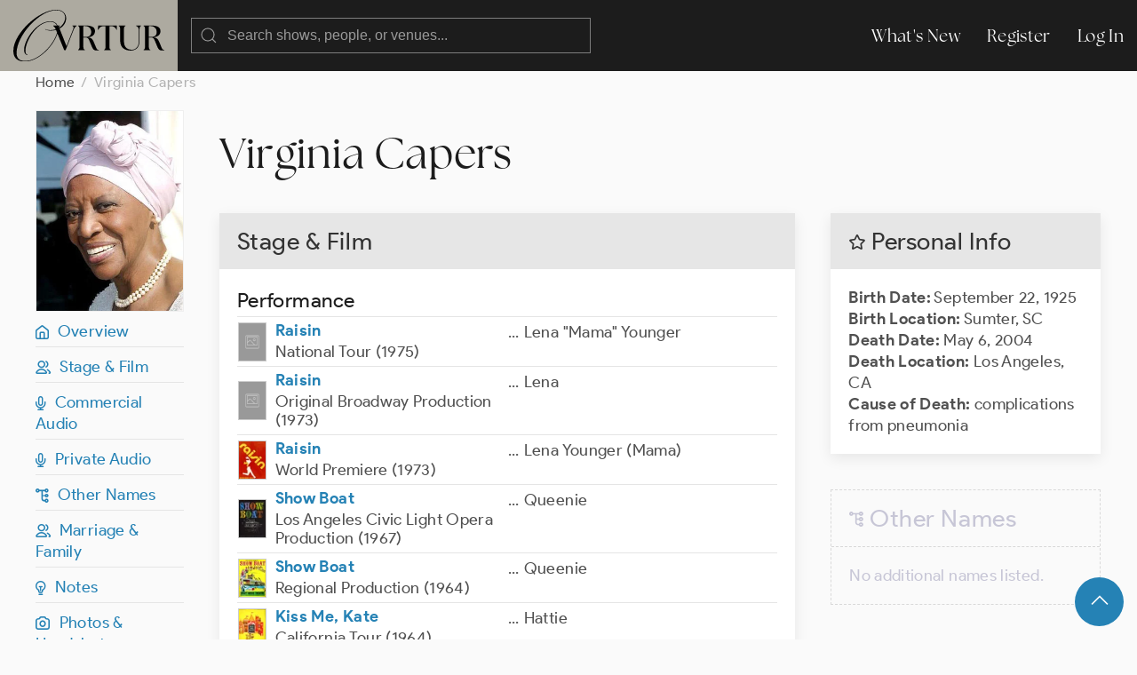

--- FILE ---
content_type: text/html; charset=UTF-8
request_url: https://ovrtur.com/biography/10130288
body_size: 4094
content:
<!DOCTYPE html>
<html lang="en">
<head>
			<title>	Virginia Capers
 | Ovrtur: Database of Musical Theatre History</title>
	
    
    <meta charset="utf-8">
    <meta name="viewport" content="width=device-width, initial-scale=1">

    
    <meta name="csrf-token" content="aEI3qXssVvmMc4OrqXRpe9MJfdZzHkM09vWyQUJm">

	<link rel="stylesheet" href="https://ovrtur.com/css/glightbox.css" />
    <link rel="preload" as="style" href="https://ovrtur.com/build/assets/app-b70713bc.css" /><link rel="stylesheet" href="https://ovrtur.com/build/assets/app-b70713bc.css" />    

    <script src="https://ovrtur.com/js/uikit.js"></script>
    <script src="https://ovrtur.com/js/uikit-icons.js"></script>
	<script src="https://ovrtur.com/js/glightbox.js"></script>
    <script src="//code.jquery.com/jquery-latest.js"></script>
    <link href="//cdn.jsdelivr.net/npm/featherlight@1.7.14/release/featherlight.min.css" type="text/css" rel="stylesheet" />
    <script src="//cdn.jsdelivr.net/npm/featherlight@1.7.14/release/featherlight.min.js" type="text/javascript" charset="utf-8"></script>

    
	    

    
    <meta name="description" content="Discover Virginia Capers on Ovrtur, the database of Broadway, London, touring, and regional musical theatre history.">
    <link rel="canonical" href="https://ovrtur.com/biography/10130288" />


    
    <meta property="og:title" content="Virginia Capers">
    <meta property="og:description" content="Discover Virginia Capers on Ovrtur, the database of Broadway, London, touring, and regional musical theatre history.">
    <meta property="og:image" content="https://ovrtur.com/img/OpenGraph.jpg"> 
    <meta property="og:url" content="https://ovrtur.com/biography/10130288">
    <meta property="og:type" content="website">
    <meta property="og:site_name" content="Ovrtur">
    <meta property="og:locale" content="en_US">


    
    <meta name="twitter:card" content="summary_large_image">
    <meta name="twitter:title" content="Virginia Capers">
    <meta name="twitter:description" content="Discover Virginia Capers on Ovrtur, the database of Broadway, London, touring, and regional musical theatre history.">
    <meta name="twitter:image" content="https://ovrtur.com/img/Twitter.jpg"> 
    <meta name="twitter:url" content="https://ovrtur.com/biography/10130288">
    <meta name="twitter:site" content="@ovrtur">

	
	
	<script>
		(function(i,s,o,g,r,a,m){i['GoogleAnalyticsObject']=r;i[r]=i[r]||function(){
		(i[r].q=i[r].q||[]).push(arguments)},i[r].l=1*new Date();a=s.createElement(o),
		m=s.getElementsByTagName(o)[0];a.async=1;a.src=g;m.parentNode.insertBefore(a,m)
		})(window,document,'script','https://www.google-analytics.com/analytics.js','ga');

		ga('create', 'UA-3057437-12', 'auto');
		ga('send', 'pageview');

	</script>

</head>
<body id="top">



	
	<div id="offcanvas-nav" uk-offcanvas="overlay: true; mode: push;">
	    <div class="uk-offcanvas-bar">

	        <ul class="uk-nav uk-nav-default">
	            <li class="uk-parent">
	                <a href="https://ovrtur.com/whats-new">What's New</a>
	            </li>
	        </ul>

	    </div>
	</div>
	


	
	<div class="navbar_position" uk-sticky="sel-target: .uk-navbar-container; cls-active: uk-navbar-sticky">
		<nav class="uk-navbar-container" uk-navbar>
		    <div class="uk-navbar-left">

				<a class="uk-margin-small-left uk-hidden@m" uk-toggle="target: #offcanvas-nav" uk-icon="menu"></a>

		        <a class="uk-navbar-item uk-logo" href="https://ovrtur.com"><img src="https://ovrtur.com/img/Ovrtur_Logo.svg"></a>

		        <div class="uk-navbar-item">
					<form action="https://ovrtur.com/search-results" method="get" class="uk-search uk-search-default uk-width-large@m uk-width-expand@s">
					    <span uk-search-icon></span>
					    <input class="uk-search-input" type="search" name="search" placeholder="Search shows, people, or venues...">
					</form>
		        </div>

		    </div>

		    <div class="uk-navbar-right uk-visible@m">
		        <ul class="uk-navbar-nav">
                    <li><a href="https://ovrtur.com/whats-new">What's New</a></li>

                                        
                    			            <li><a href="https://ovrtur.com/register">Register</a></li>
			            <li><a href="https://ovrtur.com/login">Log In</a></li>
		            		                                		        </ul>
		    </div>
		</nav>
	</div>
	



    


	
	

<div class="uk-container uk-container-expand uk-margin-bottom" id="top">

    
    <ul class="uk-breadcrumb">
        <li><a href="https://ovrtur.com">Home</a></li>
        <li><span>Virginia Capers</span></li>
    </ul>

    
    <div uk-grid>

        
        <div class="uk-width-1-6 uk-visible@m">

            <div class="hero_image_container uk-text-center uk-margin-small-bottom">

                                    <a href="https://ovrtur.com/biography/37514/photo">
                        <img src="https://imagedelivery.net/wFNeMS2KvHLp01mKMPOJtQ/50984c68-a397-4459-20e3-bbfe78fb8000/hero">
                    </a>
                
                            </div>

            <div uk-sticky="offset: 95">

                
                <ul class="uk-list uk-list-divider">

                    <li><a href="#top" uk-scroll><i class="iconfont ovrtur-home"></i>&ensp;Overview</a></li>

                                            <li><a href="#top" uk-scroll><i class="iconfont ovrtur-users"></i>&ensp;Stage & Film</a></li>
                    
                                            <li><a href="#commercial-audio" uk-scroll><i class="iconfont ovrtur-microphone"></i>&ensp;Commercial Audio</a></li>
                    
                                            <li><a href="#private-audio" uk-scroll><i class="iconfont ovrtur-microphone"></i>&ensp;Private Audio</a>
                    
                    
                    
                    
                    
                    
                    
                    
                    <li><a href="#other-names" uk-scroll><i class="iconfont ovrtur-alternate"></i>&ensp;Other Names</a></li>
                    <li><a href="#relationships" uk-scroll><i class="iconfont ovrtur-users"></i>&ensp;Marriage & Family</a></li>
                    <li><a href="#notes" uk-scroll><i class="iconfont ovrtur-lightbulb"></i>&ensp;Notes</a></li>
                    <li><a href="#photos" uk-scroll><i class="iconfont ovrtur-camera"></i>&ensp;Photos & Headshots</a></li>

                    
                    
                </ul>
            </div>

        </div>
        


        
        <div class="uk-width-1-1@s uk-width-5-6@m">


            <div class="uk-margin-medium-bottom">
                <h1 class="uk-margin-top uk-margin-remove-bottom">Virginia Capers</h1>
                
                


            </div>

            <div uk-grid>

			    
			    <div class="uk-width-1-2@m uk-width-2-3@l">


				    
				    <div class="uk-hidden@m">
					    <div class="uk-card uk-card-default uk-card-small uk-margin-medium-bottom">
	    <div class="uk-card-header">
	        <h2 class="uk-card-title uk-margin-remove-bottom"><i class="iconfont ovrtur-star"></i> Personal Info

                                
	        </h2>
	    </div>
	    <div class="uk-card-body">

            
			<p><span class="text_bold">Birth Date:</span>

				
	                	                	September 22, 1925
	                
				
                

                
				<br><span class="text_bold">Birth Location:</span>

                    
				        					        Sumter, SC
				        
                    
                    
                    
				    					<br>
					<span class="text_bold">Death Date:</span>

                    
		                		                	May 6, 2004
		                
                    
                    

                    
					<br><span class="text_bold">Death Location:</span>

                    
                                                    Los Angeles, CA
                        
                    
                    

                    
					<br><span class="text_bold">Cause of Death:</span>

                    
                                                    complications from pneumonia
                        
                    
                    
				
			</p>

	    </div>
	</div>

				    </div>


				    
				    					    <div class="uk-card uk-card-default uk-card-small uk-margin-medium-bottom">
					        <div class="uk-card-header">
			                    <h2 class="uk-card-title uk-margin-remove-bottom">Stage & Film</h2>
					        </div>
					        <div class="uk-card-body">

							    
							    								    <h3 class="uk-heading-divider uk-margin-remove-bottom">Performance</h3>

								    <table class="uk-table uk-table-divider uk-table-small uk-margin-remove-top">
								        <tbody>

										    
											    											    <tr>
    <td class="uk-width-1-2">

		<div class="uk-flex uk-flex-middle">

			
							<div class="poster_icon" style="background: url('https://ovrtur.com/img/rectangular.png');"></div>
				<div class="poster_icon_box_flex uk-width-expand">
			
				
				<a href="https://ovrtur.com/production/2897587" class="text_bold">Raisin</a>


				
									<div class="bio_list_production">National Tour (1975)</div>
				
			</div>
		</div>

    </td>
    <td class="uk-width-1-2">
		<div class="uk-flex uk-flex-top">

	            
	            <div class="uk-float-left">...</div>

	            
	            <div class="uk-width-expand margin_left5px">
		            <ul class="uk-list uk-margin-remove-bottom">

			            
							
								<li>

								    									    Lena "Mama" Younger
								    
									
									
									
									
									
								</li>

							
						
		            </ul>
	            </div>

		</div>
    </td>
</tr>

										    
											    											    <tr>
    <td class="uk-width-1-2">

		<div class="uk-flex uk-flex-middle">

			
							<div class="poster_icon" style="background: url('https://ovrtur.com/img/rectangular.png');"></div>
				<div class="poster_icon_box_flex uk-width-expand">
			
				
				<a href="https://ovrtur.com/production/2881628" class="text_bold">Raisin</a>


				
									<div class="bio_list_production">Original Broadway Production (1973)</div>
				
			</div>
		</div>

    </td>
    <td class="uk-width-1-2">
		<div class="uk-flex uk-flex-top">

	            
	            <div class="uk-float-left">...</div>

	            
	            <div class="uk-width-expand margin_left5px">
		            <ul class="uk-list uk-margin-remove-bottom">

			            
							
								<li>

								    									    Lena
								    
									
									
									
									
									
								</li>

							
						
		            </ul>
	            </div>

		</div>
    </td>
</tr>

										    
											    											    <tr>
    <td class="uk-width-1-2">

		<div class="uk-flex uk-flex-middle">

			
							<div class="poster_icon" style="background: url('https://imagedelivery.net/wFNeMS2KvHLp01mKMPOJtQ/f10eaba4-f544-43fd-2231-94cd5b6cce00/rectangularIcon');"></div>
				<div class="poster_icon_box_flex uk-width-expand">
			
				
				<a href="https://ovrtur.com/production/2898192" class="text_bold">Raisin</a>


				
									<div class="bio_list_production">World Premiere (1973)</div>
				
			</div>
		</div>

    </td>
    <td class="uk-width-1-2">
		<div class="uk-flex uk-flex-top">

	            
	            <div class="uk-float-left">...</div>

	            
	            <div class="uk-width-expand margin_left5px">
		            <ul class="uk-list uk-margin-remove-bottom">

			            
							
								<li>

								    									    Lena Younger (Mama)
								    
									
									
									
									
									
								</li>

							
						
		            </ul>
	            </div>

		</div>
    </td>
</tr>

										    
											    											    <tr>
    <td class="uk-width-1-2">

		<div class="uk-flex uk-flex-middle">

			
							<div class="poster_icon" style="background: url('https://imagedelivery.net/wFNeMS2KvHLp01mKMPOJtQ/3fd89657-fe0c-48e8-0300-bdd00f7d0400/rectangularIcon');"></div>
				<div class="poster_icon_box_flex uk-width-expand">
			
				
				<a href="https://ovrtur.com/production/2900317" class="text_bold">Show Boat</a>


				
									<div class="bio_list_production">Los Angeles Civic Light Opera Production (1967)</div>
				
			</div>
		</div>

    </td>
    <td class="uk-width-1-2">
		<div class="uk-flex uk-flex-top">

	            
	            <div class="uk-float-left">...</div>

	            
	            <div class="uk-width-expand margin_left5px">
		            <ul class="uk-list uk-margin-remove-bottom">

			            
							
								<li>

								    									    Queenie
								    
									
									
									
									
									
								</li>

							
						
		            </ul>
	            </div>

		</div>
    </td>
</tr>

										    
											    											    <tr>
    <td class="uk-width-1-2">

		<div class="uk-flex uk-flex-middle">

			
							<div class="poster_icon" style="background: url('https://imagedelivery.net/wFNeMS2KvHLp01mKMPOJtQ/0aa147da-2a66-4ee0-ca84-df4542646400/rectangularIcon');"></div>
				<div class="poster_icon_box_flex uk-width-expand">
			
				
				<a href="https://ovrtur.com/production/2900101" class="text_bold">Show Boat</a>


				
									<div class="bio_list_production">Regional Production (1964)</div>
				
			</div>
		</div>

    </td>
    <td class="uk-width-1-2">
		<div class="uk-flex uk-flex-top">

	            
	            <div class="uk-float-left">...</div>

	            
	            <div class="uk-width-expand margin_left5px">
		            <ul class="uk-list uk-margin-remove-bottom">

			            
							
								<li>

								    									    Queenie
								    
									
									
									
									
									
								</li>

							
						
		            </ul>
	            </div>

		</div>
    </td>
</tr>

										    
											    											    <tr>
    <td class="uk-width-1-2">

		<div class="uk-flex uk-flex-middle">

			
							<div class="poster_icon" style="background: url('https://imagedelivery.net/wFNeMS2KvHLp01mKMPOJtQ/c2521d87-bd49-4474-c4d1-c343eb4a4200/rectangularIcon');"></div>
				<div class="poster_icon_box_flex uk-width-expand">
			
				
				<a href="https://ovrtur.com/production/2901924" class="text_bold">Kiss Me, Kate</a>


				
									<div class="bio_list_production">California Tour (1964)</div>
				
			</div>
		</div>

    </td>
    <td class="uk-width-1-2">
		<div class="uk-flex uk-flex-top">

	            
	            <div class="uk-float-left">...</div>

	            
	            <div class="uk-width-expand margin_left5px">
		            <ul class="uk-list uk-margin-remove-bottom">

			            
							
								<li>

								    									    Hattie
								    
									
									
									
									
									
								</li>

							
						
		            </ul>
	            </div>

		</div>
    </td>
</tr>

										    
											    											    <tr>
    <td class="uk-width-1-2">

		<div class="uk-flex uk-flex-middle">

			
							<div class="poster_icon" style="background: url('https://ovrtur.com/img/rectangular.png');"></div>
				<div class="poster_icon_box_flex uk-width-expand">
			
				
				<a href="https://ovrtur.com/production/2901842" class="text_bold">Finian&#039;s Rainbow</a>


				
									<div class="bio_list_production">Music Fair Circuit Production (1963)</div>
				
			</div>
		</div>

    </td>
    <td class="uk-width-1-2">
		<div class="uk-flex uk-flex-top">

	            
	            <div class="uk-float-left">...</div>

	            
	            <div class="uk-width-expand margin_left5px">
		            <ul class="uk-list uk-margin-remove-bottom">

			            
							
								<li>

								    									    Virginia
								    
									
									
									
									
									
								</li>

							
						
		            </ul>
	            </div>

		</div>
    </td>
</tr>

										    
											    											    <tr>
    <td class="uk-width-1-2">

		<div class="uk-flex uk-flex-middle">

			
							<div class="poster_icon" style="background: url('https://imagedelivery.net/wFNeMS2KvHLp01mKMPOJtQ/2ef48f0d-3e65-4d63-9be8-c288e9d24f00/rectangularIcon');"></div>
				<div class="poster_icon_box_flex uk-width-expand">
			
				
				<a href="https://ovrtur.com/production/2893648" class="text_bold">Show Boat</a>


				
									<div class="bio_list_production">West Coast Tour (1960)</div>
				
			</div>
		</div>

    </td>
    <td class="uk-width-1-2">
		<div class="uk-flex uk-flex-top">

	            
	            <div class="uk-float-left">...</div>

	            
	            <div class="uk-width-expand margin_left5px">
		            <ul class="uk-list uk-margin-remove-bottom">

			            
							
								<li>

								    									    Queenie
								    
									
									
									
									
									
								</li>

							
						
		            </ul>
	            </div>

		</div>
    </td>
</tr>

										    
											    											    <tr>
    <td class="uk-width-1-2">

		<div class="uk-flex uk-flex-middle">

			
							<div class="poster_icon" style="background: url('https://imagedelivery.net/wFNeMS2KvHLp01mKMPOJtQ/02d1c990-27c0-4188-d540-fef765a49800/rectangularIcon');"></div>
				<div class="poster_icon_box_flex uk-width-expand">
			
				
				<a href="https://ovrtur.com/production/2881728" class="text_bold">Saratoga</a>


				
									<div class="bio_list_production">Original Broadway Production (1959)</div>
				
			</div>
		</div>

    </td>
    <td class="uk-width-1-2">
		<div class="uk-flex uk-flex-top">

	            
	            <div class="uk-float-left">...</div>

	            
	            <div class="uk-width-expand margin_left5px">
		            <ul class="uk-list uk-margin-remove-bottom">

			            
							
								<li>

								    									    The Charwoman
								    
									
									
									
									
									
								</li>

							
								<li>

								    									    Ensemble
								    
									
									
									
									
									
								</li>

							
						
		            </ul>
	            </div>

		</div>
    </td>
</tr>

										    
											    											    <tr>
    <td class="uk-width-1-2">

		<div class="uk-flex uk-flex-middle">

			
							<div class="poster_icon" style="background: url('https://ovrtur.com/img/rectangular.png');"></div>
				<div class="poster_icon_box_flex uk-width-expand">
			
				
				<a href="https://ovrtur.com/production/2898317" class="text_bold">Porgy and Bess</a>


				
									<div class="bio_list_production">Stock Tour (1958)</div>
				
			</div>
		</div>

    </td>
    <td class="uk-width-1-2">
		<div class="uk-flex uk-flex-top">

	            
	            <div class="uk-float-left">...</div>

	            
	            <div class="uk-width-expand margin_left5px">
		            <ul class="uk-list uk-margin-remove-bottom">

			            
							
								<li>

								    									    Ruby
								    
									
									
									
									
									
								</li>

							
						
		            </ul>
	            </div>

		</div>
    </td>
</tr>

										    
											    											    <tr>
    <td class="uk-width-1-2">

		<div class="uk-flex uk-flex-middle">

			
							<div class="poster_icon" style="background: url('https://ovrtur.com/img/rectangular.png');"></div>
				<div class="poster_icon_box_flex uk-width-expand">
			
				
				<a href="https://ovrtur.com/production/2880846" class="text_bold">Jamaica</a>


				
									<div class="bio_list_production">Original Broadway Production (1957)</div>
				
			</div>
		</div>

    </td>
    <td class="uk-width-1-2">
		<div class="uk-flex uk-flex-top">

	            
	            <div class="uk-float-left">...</div>

	            
	            <div class="uk-width-expand margin_left5px">
		            <ul class="uk-list uk-margin-remove-bottom">

			            
							
								<li>

								    									    Grandma Obeah
								    
																			(understudy)
									
									
									
									
									
								</li>

							
						
		            </ul>
	            </div>

		</div>
    </td>
</tr>

										    
								        </tbody>
								    </table>
							    
							    
							    
					        </div>
					    </div>
				    				    


				    
				    
                        <div class="scroll_offset" id="commercial-audio"></div>

					    <div class="uk-card uk-card-default uk-card-small uk-margin-medium-bottom">
					        <div class="uk-card-header">
			                    <h2 class="uk-card-title uk-margin-remove-bottom">Commercial Audio</h2>
					        </div>
					        <div class="uk-card-body">

							    
							    								    <h3 class="uk-heading-divider uk-margin-remove-bottom">Performance</h3>

								    <table class="uk-table uk-table-divider uk-table-small uk-margin-remove-top">
								        <tbody>

										    
											    											    <tr>
    <td class="uk-width-1-2">

		<div class="uk-flex uk-flex-middle">

			
							<div class="cover_icon" style="background: url('https://imagedelivery.net/wFNeMS2KvHLp01mKMPOJtQ/a8cf4053-d97e-427f-89bb-fdca0bd15d00/squareIcon');"></div>
				<div class="cover_icon_box_flex uk-width-expand">
			
				
				<a href="https://ovrtur.com/recording/178946259" class="text_bold">Raisin</a>


				
									<div class="bio_list_production">Original Broadway Cast (1973)</div>
				
			</div>
		</div>

    </td>
    <td class="uk-width-1-2">
		<div class="uk-flex uk-flex-top">

	            
	            <div class="uk-float-left">...</div>

	            
	            <div class="uk-width-expand margin_left5px">
		            <ul class="uk-list uk-margin-remove-bottom">

			            
							
								<li>

								    									    Lena
								    
									
									
									
									
									
								</li>

							
						
		            </ul>
	            </div>

		</div>
    </td>
</tr>

										    
											    											    <tr>
    <td class="uk-width-1-2">

		<div class="uk-flex uk-flex-middle">

			
							<div class="cover_icon" style="background: url('https://imagedelivery.net/wFNeMS2KvHLp01mKMPOJtQ/3dd0fa13-2bb5-4d96-9adc-e40d9849fd00/squareIcon');"></div>
				<div class="cover_icon_box_flex uk-width-expand">
			
				
				<a href="https://ovrtur.com/recording/178946303" class="text_bold">Saratoga</a>


				
									<div class="bio_list_production">Original Broadway Cast (1959)</div>
				
			</div>
		</div>

    </td>
    <td class="uk-width-1-2">
		<div class="uk-flex uk-flex-top">

	            
	            <div class="uk-float-left">...</div>

	            
	            <div class="uk-width-expand margin_left5px">
		            <ul class="uk-list uk-margin-remove-bottom">

			            
							
								<li>

								    									    The Charwoman
								    
									
									
									
									
									
								</li>

							
								<li>

								    									    Ensemble
								    
									
									
									
									
									
								</li>

							
						
		            </ul>
	            </div>

		</div>
    </td>
</tr>

										    
								        </tbody>
								    </table>
							    
							    
							    
					        </div>
					    </div>
				    				    


				    
				    
                        <div class="scroll_offset" id="private-audio"></div>

					    <div class="uk-card uk-card-default uk-card-small uk-margin-medium-bottom">
					        <div class="uk-card-header">
			                    <h2 class="uk-card-title uk-margin-remove-bottom">Private Audio</h2>
					        </div>
					        <div class="uk-card-body">

							    
							    								    <h3 class="uk-heading-divider uk-margin-remove-bottom">Performance</h3>

								    <table class="uk-table uk-table-divider uk-table-small uk-margin-remove-top">
								        <tbody>

										    
											    											    <tr>
    <td class="uk-width-1-2">

		<div class="uk-flex uk-flex-middle">

			
							<div>
			
				
				<a href="https://ovrtur.com/recording/178950103" class="text_bold">Raisin</a>


				
									<div class="bio_list_production">Original Broadway Cast (Preview) (1973)</div>
				
			</div>
		</div>

    </td>
    <td class="uk-width-1-2">
		<div class="uk-flex uk-flex-top">

	            
	            <div class="uk-float-left">...</div>

	            
	            <div class="uk-width-expand margin_left5px">
		            <ul class="uk-list uk-margin-remove-bottom">

			            
							
								<li>

								    									    Lena
								    
									
									
									
									
									
								</li>

							
						
		            </ul>
	            </div>

		</div>
    </td>
</tr>

										    
								        </tbody>
								    </table>
							    
							    
							    
					        </div>
					    </div>
				    				    


				    
				    				    


				    
				    				    


				    
				    				    


				    
				    				    


				    
				    				    


				    
				    				    


				    
				    				    

                    <div class="scroll_offset" id="notes"></div>

                    
                    <div class="deactivated uk-card uk-card-default uk-card-small uk-margin-medium-bottom">
                        <div class="uk-card-header">
                            <h2 class="uk-card-title uk-margin-remove-bottom"><i class="iconfont ovrtur-lightbulb"></i> Notes

                                
                            </h2>
                        </div>
                        <div class="uk-card-body">

                            
                                                            <span class="text_light_gray">No notes listed.

                                    
                                </span>
                            
                        </div>
                    </div>
                    

                    <div class="scroll_offset" id="photos"></div>

                    
                    <div class="uk-card uk-card-default uk-card-small uk-margin-medium-bottom">
                        <div class="uk-card-header">
                            <h2 class="uk-card-title uk-margin-remove-bottom"><i class="iconfont ovrtur-camera"></i> Photos

                                                                    & Headshots
                                
                                
                            </h2>
                        </div>
                        <div class="uk-card-body">

                                                            <div class="uk-child-width-1-3@s uk-child-width-1-6@m" uk-grid>

                                                                            <div>
                                            <a href="https://ovrtur.com/biography/37514/photo">
                                                <img src="https://imagedelivery.net/wFNeMS2KvHLp01mKMPOJtQ/50984c68-a397-4459-20e3-bbfe78fb8000/rectangularThumb">
                                            </a>

                                            
                                        </div>
                                    
                                </div>
                            

                        </div>
                    </div>
                    
			    </div>
			    


			    
			    <div class="uk-width-1-2@m uk-width-1-3@l">


                    
                    <div class="uk-visible@m">
                        <div class="uk-card uk-card-default uk-card-small uk-margin-medium-bottom">
	    <div class="uk-card-header">
	        <h2 class="uk-card-title uk-margin-remove-bottom"><i class="iconfont ovrtur-star"></i> Personal Info

                                
	        </h2>
	    </div>
	    <div class="uk-card-body">

            
			<p><span class="text_bold">Birth Date:</span>

				
	                	                	September 22, 1925
	                
				
                

                
				<br><span class="text_bold">Birth Location:</span>

                    
				        					        Sumter, SC
				        
                    
                    
                    
				    					<br>
					<span class="text_bold">Death Date:</span>

                    
		                		                	May 6, 2004
		                
                    
                    

                    
					<br><span class="text_bold">Death Location:</span>

                    
                                                    Los Angeles, CA
                        
                    
                    

                    
					<br><span class="text_bold">Cause of Death:</span>

                    
                                                    complications from pneumonia
                        
                    
                    
				
			</p>

	    </div>
	</div>

                    </div>

                    <div class="scroll_offset" id="other-names"></div>

				    
				    <div class="deactivated uk-card uk-card-default uk-card-small uk-margin-medium-bottom">
				        <div class="uk-card-header">
		                    <h2 class="uk-card-title uk-margin-remove-bottom"><i class="iconfont ovrtur-alternate"></i> Other Names

		                	    
		                    </h2>
				        </div>
				        <div class="uk-card-body">

						    <ul class="uk-list">

							    								    <li class="text_light_gray">No additional names listed.

				                        
			                        </li>
							    
						    </ul>

				        </div>
				    </div>
				    

                    <div class="scroll_offset" id="relationships"></div>

				    
				    					    <div class="deactivated uk-card uk-card-default uk-card-small uk-margin-medium-bottom">
					        <div class="uk-card-header">
			                    <h2 class="uk-card-title uk-margin-remove-bottom"><i class="iconfont ovrtur-users"></i> Marriage & Family

			                	    
			                    </h2>
					        </div>
					        <div class="uk-card-body">

							    
							    <h3 class="uk-heading-divider">Spouses/Partners</h3>

							    <ul class="uk-list">

								    				                	    <li class="text_light_gray">No spouses or partners listed.

										    
						                </li>
								    
							    </ul>


							    
							    <h3 class="uk-heading-divider">Family</h3>

							    <ul class="uk-list">

								    				                	    <li class="text_light_gray">No spouses or partners listed.

										    
						                </li>
								    
							    </ul>

					        </div>
					    </div>
				    				    

			    </div>
			    

        </div>

</div>

		</div>

    </div>
    


<div id="fab">
    <div class="uk-container uk-text-small uk-text-center uk-padding-small">
        <a href="#top" class="uk-button uk-button-primary uk-button-large uk-border-circle" uk-scroll><span uk-icon="icon: chevron-up; ratio: 1.5
"></span></a>
    </div>
</div>


	



	
    <div class="footer uk-container uk-container-expand">
        <div uk-grid class="uk-margin-bottom uk-margin-top">
            <div class="uk-width-5-6">
                <img src="https://ovrtur.com/img/Ovrtur_Logo_White.svg" style="width: 150px;">
            </div>
            <div class="uk-width-1-6">
                <ul class="uk-list">
                    <li><a href="https://ovrtur.com/whats-new">What's New</a></li>
                    <li><a href="https://ovrtur.com/browse/by-letter">Titles By Letter</a></li>
                    <li><a href="https://ovrtur.com/browse/by-decade">Productions by Decade</a></li>
                    <li><a href="https://ovrtur.com/about-us">About Us</a></li>
                    <li><a href="https://ovrtur.com/contact-us">Contact Us</a></li>
                </ul>
            </div>
            <div class="uk-width-1-1">
                <p>Copyright ©2026 ovrtur.com | <a href="https://ovrtur.com/terms-and-conditions">Terms & Conditions</a> | <a href="https://ovrtur.com/privacy-policy">Privacy Policy</a>
               </p>
            </div>
        </div>
    </div>
	



	
		


	
	<script>
		const lightbox1 = GLightbox({
			selector: '.glightbox',
			touchNavigation: true,
			loop: true,
			autoplayVideos: true,
			autofocusVideos: true
		});

		const lightbox2 = GLightbox({
			selector: '.glightbox2',
			touchNavigation: true,
			loop: true,
			autoplayVideos: true,
			autofocusVideos: true
		});

		const lightbox3 = GLightbox({
			selector: '.glightbox3',
			touchNavigation: true,
			loop: true,
			autoplayVideos: true,
			autofocusVideos: true
		});
	</script>
	

</body>
</html>


--- FILE ---
content_type: image/svg+xml
request_url: https://ovrtur.com/img/Ovrtur_Logo_White.svg
body_size: 1304
content:
<svg width="860" height="297" viewBox="0 0 860 297" fill="none" xmlns="http://www.w3.org/2000/svg">
<g clip-path="url(#clip0_779_347)">
<path d="M336.718 93.0221C343.631 94.6441 345.057 100.513 339.772 114.091L302.997 208.68L265.6 114.091C264.722 111.831 263.936 109.826 263.223 108.022C317.773 77.8404 314.646 0 244.04 0C146.808 0 0 135.177 0 235.945C0 278.574 26.2601 297 64.6628 297C146.753 297 231.513 203.632 251.08 135.925L289.995 231.972H297.712L343.649 114.091C348.934 100.513 354.219 95.2638 360.308 93.0221V90.1789H336.736V93.0221H336.718ZM66.6012 293.61C30.6307 293.61 18.4698 273.744 18.4698 247.591C18.4698 149.229 147.302 2.89783 244.04 2.89783C311.19 2.89783 306.764 71.5526 261.229 102.39C259.639 97.1228 260.096 94.4437 264.375 93.0221V90.1789H251.702C245.868 75.8538 232.866 65.8846 211.471 65.8846C131.264 65.8846 61.2614 173.45 61.2614 229.639C61.2614 247.081 68.5579 258.709 79.7312 258.709C82.1634 258.709 82.1634 256.285 80.225 256.285C72.453 256.285 69.0516 248.047 69.0516 234.487C69.0516 180.704 132.727 68.7824 211.489 68.7824C230.16 68.7824 242.394 77.3848 248.282 90.1789H226.996V93.0221C231.422 95.1362 236.396 99.9842 241.406 112.031C232.427 115.057 222.571 116.751 211.964 116.751C199.804 116.751 190.093 115.293 182.797 110.938C180.858 109.48 179.395 110.938 181.334 112.396C189.106 116.751 200.297 119.668 213.903 119.668C224.601 119.668 234.494 118.355 243.052 116.132L249.032 130.894C232.446 197.034 146.68 293.61 66.6012 293.61Z" fill="white"/>
<path d="M463.538 197.544C452.767 170.607 448.305 161.094 425.337 158.451C452.365 155.207 465.166 141.228 465.166 122.602C465.166 106.199 456.022 90.1972 411.713 90.1972H369.031V93.0403C375.743 95.2638 377.169 101.351 377.169 115.931V206.256C377.169 220.836 375.743 226.905 369.031 229.147V231.99H406.83V229.147C400.119 226.924 398.711 220.836 398.711 206.256V159.271H410.707C428.592 159.271 429.598 169.204 441.795 198.765C451.542 222.458 455.62 233.394 472.481 233.394C475.937 233.394 482.447 233.193 487.11 231.972V229.129C486.086 229.329 485.08 229.329 484.056 229.329C476.54 229.329 474.309 224.463 463.538 197.526V197.544ZM411.713 156.009H398.711V94.0245C401.765 93.6235 404.801 93.423 407.653 93.423C433.054 93.423 443.624 111.047 443.624 127.45C443.624 143.853 434.883 156.009 411.713 156.009Z" fill="white"/>
<path d="M483.051 90.1972L481.825 114.71L484.257 115.111C491.773 98.9089 500.917 93.8422 519.003 93.8422H525.293V206.256C525.293 220.836 523.867 226.905 517.174 229.147V231.99H555.174V229.147C548.463 226.924 547.037 220.836 547.037 206.256V93.8422H552.925C571.011 93.8422 580.154 98.9089 587.67 115.111L590.102 114.71L588.877 90.1972H482.996H483.051Z" fill="white"/>
<path d="M699.678 93.0221C710.248 96.2662 715.131 103.356 715.131 128.069V177.278C715.131 216.572 692.985 229.129 675.905 229.129C648.273 229.129 629.968 215.351 629.968 178.499V115.913C629.968 101.333 631.394 95.2456 638.106 93.0221V90.1789H600.307V93.0221C607.018 95.2456 608.444 101.333 608.444 115.913V176.877C608.444 220.417 638.526 233.995 667.786 233.995C697.045 233.995 718.788 217.592 718.788 176.877V115.913C718.788 101.333 720.214 95.2456 726.926 93.0221V90.1789H699.696V93.0221H699.678Z" fill="white"/>
<path d="M856.964 229.329C849.448 229.329 847.217 224.463 836.446 197.526C825.675 170.589 821.213 161.075 798.245 158.433C825.273 155.189 838.074 141.21 838.074 122.584C838.074 106.181 828.93 90.1789 784.621 90.1789H741.939V93.0221C748.651 95.2456 750.077 101.333 750.077 115.913V206.238C750.077 220.818 748.651 226.887 741.939 229.129V231.972H779.738V229.129C773.027 226.905 771.601 220.818 771.601 206.238V159.253H783.597C801.482 159.253 802.487 169.186 814.685 198.747C824.432 222.44 828.51 233.375 845.37 233.375C848.827 233.375 855.337 233.175 860 231.954V229.111C858.976 229.311 857.97 229.311 856.946 229.311L856.964 229.329ZM784.621 156.009H771.619V94.0245C774.673 93.6235 777.709 93.423 780.561 93.423C805.962 93.423 816.532 111.047 816.532 127.45C816.532 143.853 807.791 156.009 784.621 156.009Z" fill="white"/>
</g>
<defs>
<clipPath id="clip0_779_347">
<rect width="860" height="297" fill="white"/>
</clipPath>
</defs>
</svg>
